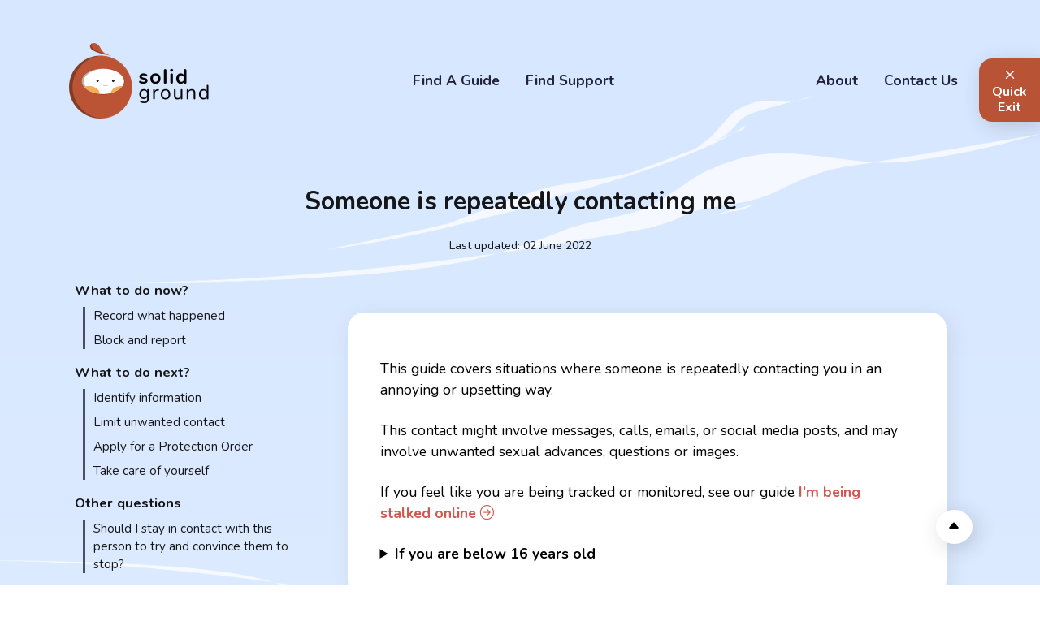

--- FILE ---
content_type: text/html; charset=UTF-8
request_url: https://www.solidground.sg/guides/repeated-contact/
body_size: 7254
content:
<!DOCTYPE html>
<html lang="en-sg">
<head>
	<title>Someone is repeatedly contacting me | Solid Ground</title>
	<meta charset="UTF-8">
	<meta name="language" content="en">
	<meta name="description" content="A step-by-step guide on what people in Singapore can do if they are being repeatedly contacted in an annoying or upsetting way.">
	<meta name="viewport" content="width=device-width, initial-scale=1, shrink-to-fit=no">
  <meta http-equiv="content-type" content="text/html; charset=utf-8">
	<meta http-equiv="X-UA-Compatible" content="IE=edge">
	<link rel="shortcut icon" href="/images/favicon.ico">
	<link rel="apple-touch-icon" href="/images/apple-touch-icon.png">
	
	
	<link rel="stylesheet" href="/custom.50168e0e8e8ae7a812346a3988b0e8753bebd500432aec7ffd5e72003c69421c.css">
	<link rel="stylesheet" href="/css/stylesheet.css">
	<link rel="stylesheet" href="/css/to-top.css">
	<link rel="stylesheet" href="https://cdn.jsdelivr.net/npm/bootstrap-icons@1.4.1/font/bootstrap-icons.css">
	<link rel="stylesheet" as="font" href="https://fonts.googleapis.com/icon?family=Material+Icons">
	
</head>
<body>
	<script>0</script>
	<a id="to-top" href="#">
		<svg xmlns="http://www.w3.org/2000/svg" width="16" height="16" fill="currentColor" class="bi bi-caret-up-fill" viewBox="0 0 16 16">
			<path d="M7.247 4.86l-4.796 5.481c-.566.647-.106 1.659.753 1.659h9.592a1 1 0 0 0 .753-1.659l-4.796-5.48a1 1 0 0 0-1.506 0z"/>
		</svg>
	</a>
	<div id="quick-exit" class="text-center">
		<a target="_top" data-accesskey="Esc" href="https://www.google.com/">
			<div class="d-none d-md-block text-center"><i class="bi bi-x"></i></div>
			<div class="d-none d-md-block text-center" style="font-size: 1rem;">Quick<br>Exit</div>
			<div class="d-block d-md-none justify-content-center text-center" style="font-size: .9rem;">Quick Exit <i class="bi bi-x"></i></div>
		</a>
	</div>
	
<main aria-role="main" id="content-bg">
	<header>
    <nav class="navbar navbar-expand-md pt-4 pt-md-5 px-4 px-md-2">
      <div class="container justify-content-between">
        <a class="navbar-brand d-block d-lg-none" href="/"><img srcset="/images/solidground-logo-mobile.png 2x" alt="Solid Ground logo for mobile screens"></img></a>
        <a class="navbar-brand d-none d-lg-block" href="/"><img srcset="/images/solidground-logo.png 2x" alt="Solid Ground logo"></img></a>
        <button class="navbar-toggler" type="button" data-bs-toggle="collapse" data-bs-target="#navbars" aria-controls="navbars" aria-expanded="false" aria-label="Toggle navigation">
          <span class="navbar-toggler-icon">
            <svg xmlns="http://www.w3.org/2000/svg" fill="currentColor" class="bi bi-list" viewBox="0 0 16 16">
              <path fill-rule="evenodd" d="M2.5 11.5A.5.5 0 0 1 3 11h10a.5.5 0 0 1 0 1H3a.5.5 0 0 1-.5-.5zm0-4A.5.5 0 0 1 3 7h10a.5.5 0 0 1 0 1H3a.5.5 0 0 1-.5-.5zm0-4A.5.5 0 0 1 3 3h10a.5.5 0 0 1 0 1H3a.5.5 0 0 1-.5-.5z"/>
            </svg>
          </span>
        </button>
        <div class="collapse navbar-collapse" id="navbars">
          <ul class="navbar-nav text-center ml-auto">
            <li class="nav-item p-2">
              <a class="nav-link" href="/guides">Find A Guide</a>
            </li>
            <li class="nav-item p-2">
              <a class="nav-link" href="/find-support">Find Support</a>
            </li>
            </ul>
            <div class="d-block d-md-none">
              <hr class="my-2" style="border: .5px solid rgba(100,100,100,0.1);">
            </div>
            <ul class="navbar-nav text-center ml-auto">
            <li class="nav-item p-2">
              <a class="nav-link" href="/about">About</a>
            </li>
            <li class="nav-item p-2">
              <a class="nav-link" href="/contact-us">Contact Us</a>
            </li>
          </ul>
        </div>
      </div>
    </nav>
</header>

	<div class="container-fluid col-xxxl-8 col-md-12 pt-6 pb-3">
		<div class="row px-4 justify-content-center text-center">
			<h2>Someone is repeatedly contacting me</h2>
		</div>
		<div class="row px-4 justify-content-center">
			<p style="font-size: 80%;">Last updated: 02 June 2022</p>
		</div>
		<div class="row d-block d-md-none px-3 pt-2" id="toc-mobile">
			<nav id="TableOfContents">
  <ul>
    <li><a href="#what-to-do-now">What to do now?</a>
      <ul>
        <li>
          <ul>
            <li><a href="#record-what-happened">Record what happened</a></li>
            <li><a href="#block-and-report">Block and report</a></li>
          </ul>
        </li>
      </ul>
    </li>
    <li><a href="#what-to-do-next">What to do next?</a>
      <ul>
        <li>
          <ul>
            <li><a href="#identify-information">Identify information</a></li>
            <li><a href="#limit-unwanted-contact">Limit unwanted contact</a></li>
            <li><a href="#apply-for-a-protection-order">Apply for a Protection Order</a></li>
            <li><a href="#take-care-of-yourself">Take care of yourself</a></li>
          </ul>
        </li>
      </ul>
    </li>
    <li><a href="#other-questions">Other questions</a>
      <ul>
        <li>
          <ul>
            <li><a href="#should-i-stay-in-contact-with-this-person-to-try-and-convince-them-to-stop">Should I stay in contact with this person to try and convince them to stop?</a></li>
          </ul>
        </li>
      </ul>
    </li>
  </ul>
</nav>
		</div>
		<div class="container-fluid d-flex justify-content-center pt-2">
			<div class="row justify-content-center">
				<div class="content order-md-last col col-md-9 col-lg-8 col-xxl-7 col-xxxl-7 px-md-5">
					<div class="my-5" id="whitebox">
<p>This guide covers situations where someone is repeatedly contacting you in an annoying or upsetting way.</p>
<p>This contact might involve messages, calls, emails, or social media posts, and may involve unwanted sexual advances, questions or images.</p>
<p>If you feel like you are being tracked or monitored, see our guide <a href="/guides/online-stalking">I&rsquo;m being stalked online <i class="bi bi-arrow-right-circle"></i></a></p>
<details>
  <summary>If you are below 16 years old</summary>
  <div id="collapse-text"><p><strong>Let a trusted adult know what is going on.</strong></p>
<p>If you are starting to feel uncomfortable or unsafe, let a trusted adult know what is happening. This can be your parents, a school teacher, or a school counsellor. They can help you decide what to do.</p>
<p>Remember that this is not your fault, even if it feels embarrassing.</p>
<p><strong>Look out for red flags</strong></p>
<ul>
<li><strong>Have they been very friendly, given you many compliments, or offered to buy you things?</strong> People who want to hurt you may make nice promises, offer to buy you things, or give you compliments about being mature, smart or attractive – all to gain your trust. They may also ask you questions about your life to assess how vulnerable you are. To be fair, people who genuinely want to be friends with you may do all these as well. But if this is happening with the other points in this list, then this is a red flag.</li>
<li><strong>Have they asked you to keep your relationship with them a secret?</strong> This is a pretty big red flag. It is likely that they want you to keep your relationship with them a secret because they are doing something that can harm you and they don’t want to be caught.</li>
<li><strong>Have they made many comments about your body or appearance?</strong> Trustworthy older teenagers and adults know that it is not appropriate to keep commenting on the body or appearance of someone younger than them. If the person you’re talking to has started doing this, they could be trying to gain your trust and test your boundaries. After a while, these comments might become increasingly explicit and sexual.</li>
<li><strong>Have they asked you questions that feel wrong or uncomfortable?</strong> Such questions can be “have you kissed someone” or “do you want to know how [something] feels like”. They might also say that they can teach you something that will make you feel good. These are wrong. They are red flags! A trustworthy older teenager or adult would know that they should never be asking a young person about these things.</li>
<li><strong>Have they been asking to meet up?</strong> If the other person has been asking to meet up with you, inform an adult immediately. Do not meet up with them. It is not safe. The other person may take the opportunity to harm you physically if you meet up with them.</li>
</ul>
<p>If the questions above resemble your conversation with the other person, you might be in danger. Speaking to an adult, like a teacher, parent, or family friend, will help keep you safe.</p>
<div>
<p class="text-muted" style="font-size: .8rem; line-height: 1rem;"><i>The above material was adapted with permission from the Australian Government eSafety Commissioner. Permission to adapt content does not constitute endorsement of material by the eSafety Commissioner.</i></p>
</div>
<p><strong>Most of this guide is still applicable for you, but don&rsquo;t deal with this alone. Please find someone to support you.</strong></p>
</div>
</details>
</div>
 <div id="separator"><img src="/images/separator.png" style="width: 100%; height: 100%"></div>

<h3 id="what-to-do-now">What to do now?</h3>
<div class="my-5" id="whitebox">
<h5 id="record-what-happened">Record what happened</h5>
<p>Start <strong>collecting evidence</strong> (e.g. take photos, screenshots, recordings) and keeping notes of what happened. <strong>Do this before you do anything else.</strong></p>
<p>Email these notes and the evidence to yourself or someone you trust. This adds a timestamp, which can help you to keep track of what happened.</p>
<p>Keeping records is important because small actions that feel minor in the moment can build up over time to a point you’re not comfortable with. The person contacting you might also try to convince you that things aren’t as bad as you think. It will be useful to have your own records to look back at. If the situation escalates further, these records with their timestamps will also be useful to the police or courts.</p>
<p>Remember to also keep yourself safe. Please do not put yourself in danger for the sake of collecting more evidence. Your safety is your number one priority.</p>
<p>Reach out to people you trust if you need help and support.</p>
<p><a id="btn-guide" href="/guides/preserving-evidence">Guide to Preserving evidence <i class="bi bi-arrow-right-circle"></i></a></p>
</div>
<div class="my-5" id="whitebox">
<h5 id="block-and-report">Block and report</h5>
<p>Block the user who is contacting you – if it is safe for you to do so and only after you have collected evidence. Blocking limits their ability to pressure you, harass you, and access additional information about you.</p>
<p>If you are worried that this person will create new accounts to evade your blocking or find you on different platforms, you may want to change your privacy settings or contact details. See our guides below to <a href="/guides/identifying-information">Identifying what information about you exists online <i class="bi bi-arrow-right-circle"></i></a> and <a href="/guides/limit-contact">Limiting unwanted contact <i class="bi bi-arrow-right-circle"></i></a></p>
</div>
 <div id="separator"><img src="/images/separator.png" style="width: 100%; height: 100%"></div>

<h3 id="what-to-do-next">What to do next?</h3>
<div class="my-5" id="whitebox">
<p>Below, we&rsquo;ve listed further actions you can take. These are all optional – it is up to you to decide what you would like to do.</p>
</div>
<div class="my-5" id="whitebox">
<h5 id="identify-information">Identify information</h5>
<p>Identify the information that others can find about you online.</p>
<p>Our guide to identifying information walks you through assessing how much information is available about you online and how this information links together (i.e. if this person knows your full name, this might connect them to your Facebook, etc.).</p>
<p><a id="btn-guide" href="/guides/identifying-information">Guide to Identifying information <i class="bi bi-arrow-right-circle"></i></a></p>
</div>
<div class="my-5" id="whitebox">
<h5 id="limit-unwanted-contact">Limit unwanted contact</h5>
<p>Once you have identified what information about you is accessible online, remove any info you no longer want to share. Also secure your accounts and adjust your privacy settings to minimise unwanted contact.</p>
<p>Our guide to limiting unwanted contact includes specific instructions for <strong>adjusting your online privacy settings</strong>, <strong>securing your online accounts</strong>, and other measures for minimising the risk of unwanted contact and harassment. The steps here are useful if you think it is likely that this person would try to find other ways to contact you after you’ve blocked them.</p>
<p><a id="btn-guide" href="/guides/limit-contact">Guide to Limiting unwanted contact <i class="bi bi-arrow-right-circle"></i></a></p>
<p>If you think that this person would try to hack your accounts, go directly to our guide to <a href="/guides/secure-account/">Securing online accounts <i class="bi bi-arrow-right-circle"></i></a></p>
</div>
<div class="my-5" id="whitebox">
<h5 id="apply-for-a-protection-order">Apply for a Protection Order</h5>
<p>You may be able to apply for a Protection Order against the other person.</p>
<p>Harassment and unlawful stalking are offences under the <a href="https://sso.agc.gov.sg/Act/PHA2014#P12-">Protection from Harassment Act (POHA) <i class="bi bi-box-arrow-up-right"></i></a>. A Protection Order would require the other person to stop contacting you.</p>
<details>
  <summary>What counts as harassment?</summary>
  <div id="collapse-text"><p>Under POHA, harassment comprises conduct that is threatening, abusive, or insulting and would be likely to cause you harassment, alarm, or distress.</p>
<p><a href="https://sso.agc.gov.sg/Act/PHA2014#pr3-">You can read the law here <i class="bi bi-box-arrow-up-right"></i></a></p>
</div>
</details>
<details>
  <summary>What counts as unlawful stalking?</summary>
  <div id="collapse-text"><p>The stalking behaviours have to be continued over an extended period and/or repeated, and be likely to cause you harassment, alarm, or distress.</p>
<p>POHA lists these examples of stalking behaviours, but you don’t have to fit these exactly:</p>
<ul>
<li>Following you or a related person</li>
<li>Communicating or trying to communicate with you or a related person by any means</li>
<li>Making any communication (or trying to) about you or a related person; or purporting to be from you or a related person</li>
<li>Entering or loitering in any place outside or near your or a related person’s home, workplace, or anyplace you frequent</li>
<li>Interfering with your or a related person’s property</li>
<li>Giving or sending material to you or a related person, or leaving it where you or a related person will find it</li>
<li>Keeping you or a related person under surveillance</li>
<li>Illustrative examples from POHA:
<ul>
<li>Your workplace superior repeatedly emailing you with suggestive comments about your body</li>
<li>Someone sending you flowers daily even though you’ve told them to stop</li>
<li>Your classmate repeatedly circulating revealing photos of you to other classmates</li>
</ul>
</li>
</ul>
<p><a href="https://sso.agc.gov.sg/Act/PHA2014#pr7-">You can read the law here <i class="bi bi-box-arrow-up-right"></i></a></p>
</div>
</details>
<p>Our guide to applying for a Protection Order under POHA provides further information on POHA and the application process.</p>
<p><a id="btn-guide" href="/guides/poha">Guide to Applying for a Protection Order <i class="bi bi-arrow-right-circle"></i></a></p>
<p>If you are unsure of your legal rights, you may wish to seek legal advice: <a href="/find-support/legal-support/">Find legal support <i class="bi bi-arrow-right-circle"></i></a></p>
<p>If you want to report someone to the police so that the police may conduct investigations, you may wish to <a href="/guides/criminal-action">make a police report <i class="bi bi-arrow-right-circle"></i></a> instead.</p>
</div>
<div class="my-5" id="whitebox">
<h5 id="take-care-of-yourself">Take care of yourself</h5>
<p>Overtime, repeated contact become stressful, scary and frustrating. Please let your close friend or anyone you trust know what happened. Ask them to support you and help with any actions you decide to take.</p>
<p>If you don&rsquo;t know who to turn to, or feel like you cannot act without endangering your safety, you can find help at the following places:</p>
<ul>
<li>Call <a href="tel:+6518007770000">1800-777-0000</a> for the <strong>National Anti-Violence and Sexual Harassment Helpline</strong> – dedicated 24-hour helpline for reporting violence and abuse, open to all genders and ages</li>
<li>If this is happening in an intimate/sexual relationship, call AWARE&rsquo;s <a href="http://sacc.aware.org.sg/get-help/talk-to-us/">Sexual Assault Care Centre Helpline <i class="bi bi-box-arrow-up-right"></i></a> (<a href="tel:+6567790282">6779-0282</a>, Mon - Fri, 10am - 6pm) to speak with a trained volunteer who can help you decide what to do.</li>
<li>If you are being repeatedly contacted by a family member, approach a <a href="https://www.msf.gov.sg/dfcs/familyservice/default.aspx">Family Service Centre <i class="bi bi-box-arrow-up-right"></i></a> or <a href="https://www.pave.org.sg/contact-us.php">PAVE Integrated Services for Individual and Family Protection <i class="bi bi-box-arrow-up-right"></i></a> (<a href="tel:+6565550390">6555-0390</a>, Mon - Fri, 9am - 1pm / 2pm - 6pm).</li>
</ul>
<p>You can also refer to our directory <a href="/find-support">Finding Support in Singapore <i class="bi bi-arrow-right-circle"></i></a> to find a hotline, legal clinic, mental healthcare provider, or other social service that best fits your needs.</p>
<p><a id="btn-guide" href="/find-support">Go to Find support <i class="bi bi-arrow-right-circle"></i></a></p>
</div>
 <div id="separator"><img src="/images/separator.png" style="width: 100%; height: 100%"></div>

<h3 id="other-questions">Other questions</h3>
<h5 id="should-i-stay-in-contact-with-this-person-to-try-and-convince-them-to-stop">Should I stay in contact with this person to try and convince them to stop?</h5>
<p>Probably not. You should clearly tell them to stop contacting you, but you don’t have to get them to agree in order for you to cut off contact. After you’ve initially asked them to stop contacting you, it is typically safer to stop responding, especially if they are trying to pressure you into meeting them or sending them anything.</p>
<p>If they are making promises (I’ll stop messaging you if you…) or threats, continuing to reply is likely to be taken by them as a sign these tactics are working. Remember that you do not owe anyone a response (from <a href="https://www.thehotline.org/resources/stalking-safety-planning/">Stalking Safety Planning - The Hotline <i class="bi bi-box-arrow-up-right"></i></a>)</p>

				</div>
				<div class="d-none d-md-block order-md-first col-md-3 col-xxl-2" id="toc">
					<nav id="TableOfContents">
  <ul>
    <li><a href="#what-to-do-now">What to do now?</a>
      <ul>
        <li>
          <ul>
            <li><a href="#record-what-happened">Record what happened</a></li>
            <li><a href="#block-and-report">Block and report</a></li>
          </ul>
        </li>
      </ul>
    </li>
    <li><a href="#what-to-do-next">What to do next?</a>
      <ul>
        <li>
          <ul>
            <li><a href="#identify-information">Identify information</a></li>
            <li><a href="#limit-unwanted-contact">Limit unwanted contact</a></li>
            <li><a href="#apply-for-a-protection-order">Apply for a Protection Order</a></li>
            <li><a href="#take-care-of-yourself">Take care of yourself</a></li>
          </ul>
        </li>
      </ul>
    </li>
    <li><a href="#other-questions">Other questions</a>
      <ul>
        <li>
          <ul>
            <li><a href="#should-i-stay-in-contact-with-this-person-to-try-and-convince-them-to-stop">Should I stay in contact with this person to try and convince them to stop?</a></li>
          </ul>
        </li>
      </ul>
    </li>
  </ul>
</nav>
				</div>
			</div>
		</div>
	</div>
</main>
<div class="wave-container">
  <svg
  preserveAspectRatio="none"
  viewBox="0 0 1200 120"
  xmlns="http://www.w3.org/2000/svg"
  style="fill: #22223B; width: 100%; height: 100%; transform: rotate(180deg); display: block;">
  <path d="M321.39 56.44c58-10.79 114.16-30.13 172-41.86 82.39-16.72 168.19-17.73 250.45-.39C823.78 31 906.67 72 985.66 92.83c70.05 18.48 146.53 26.09 214.34 3V0H0v27.35a600.21 600.21 0 00321.39 29.09z" />
</svg>
</div>
<footer>
  <div class="container px-4 d-block d-lg-flex">
    <div class="row">
      <div class="col">
        <p><strong>Disclaimer</strong></p>
        <p>The information provided on Solid Ground is general in nature and <b>should <u>not</u> be taken as legal or medical advice</b>. As your experience is unique, please consult professionals if you have any doubts or specific needs.
          Further, while we have done our best to ensure that the information provided on Solid Ground is accurate at the time of publication, you may wish to visit the official websites of respective organisations for the most updated information.
        </p>
        <p>Spot a mistake or issue? <strong><a href="/contact-us" class="btn-clear"> Contact us</a></strong>
        <p>Let us know your thoughts on Solid Ground! Complete our <a href="https://forms.office.com/Pages/ResponsePage.aspx?id=drd2NJDpck-5UGJImDFiPXhRHfrZ5YdLtfnLFLs7GmFURTJLUU42TVIyTVNLRkdMNUFFU1M4NkU5MCQlQCN0PWcu" class="btn-clear">feedback form</a></p>
      </div>
    </div>
    </div>
  </footer>
<div id="footer-disclaimer">
  <div class="container d-block px-4 pt-3">
    <div class="row align-items-center">
  <div class="col-12 col-md-6">
    <p><a href="/about">Solid Ground</a> provides step-by-step guides for those facing online harassment or abuse in Singapore. It is an independent, volunteer-run project developed in collaboration with the <a href="https://www.aware.org.sg/">Association of Women for Action and Research (AWARE) Singapore</a>, with support from the <a href="https://www.nyc.gov.sg/en/initiatives/programmes/young-changemakers/">National Youth Council's Young Changemakers Grant<a>.</p></div>
  <div class="col">
    <div class="row">
      <div class="col">
        <a href="https://www.aware.org.sg/"><img src="/images/awarelogo.png" class="img-fluid"  alt="Logo of the Association of Women for Action and Research (AWARE) Singapore"></img></a>
      </div>
      <div class="col">
        <a href="https://www.nyc.gov.sg/en/initiatives/programmes/young-changemakers/"><img class="img-fluid" src="/images/nyc-ycm-logo.png" alt="Logo of National Youth Council's Young Changemakers Grant"></img></a>
      </div>
    </div>
  </div>
  </div>
  <div class="row justify-content-center text-center mt-3 mt-md-0" style="border-top: 1px solid #EBDDD6; padding-top: 15px;">
    <div class="col-6 col-md-2">
      <a href="/guides" style="color: #22223B">See all Guides</a>
    </div>
    <div class="col-6 col-md-2">
      <a href="/find-support" style="color: #22223B">Support Directory</a>
    </div>
  </div>
  </div>
</div>


	<script src="/js/quick-exit.min.js"></script>
	<script src="/js/smooth-scroll.polyfills.js"></script>
	<script>
	var scroll = new SmoothScroll('a[href*="#"]', {
		speed: 800
	});
	</script>
	<script src="https://cdn.jsdelivr.net/npm/@popperjs/core@2.9.1/dist/umd/popper.min.js" integrity="sha384-SR1sx49pcuLnqZUnnPwx6FCym0wLsk5JZuNx2bPPENzswTNFaQU1RDvt3wT4gWFG" crossorigin="anonymous"></script>
	<script src="https://cdn.jsdelivr.net/npm/bootstrap@5.0.0-beta3/dist/js/bootstrap.min.js" integrity="sha384-j0CNLUeiqtyaRmlzUHCPZ+Gy5fQu0dQ6eZ/xAww941Ai1SxSY+0EQqNXNE6DZiVc" crossorigin="anonymous"></script>
</body>
</html>


--- FILE ---
content_type: text/css; charset=UTF-8
request_url: https://www.solidground.sg/css/stylesheet.css
body_size: 2459
content:
/*
////////////////////////////////////////////////////////////////////////////////
GENERAL STYLES
////////////////////////////////////////////////////////////////////////////////
*/

html {
  overflow-x: hidden;
  height: 100%;
  top: 0;
  bottom: 0;
  scrollbar-color: rgba(74, 78, 108, 0.2) rgba(255, 255, 255, 0.2);
  scrollbar-width: thin;
}

::-webkit-scrollbar {
  width: 0px;
}

body {
  height: 100%;
}

.form-control {
  color: #000;
}

@media (max-width: 768px) {
  body {
    font-size: 95%;
  }

  .form-control {
    font-size: .9rem;
  }
}

main {
  position: relative;
  padding-bottom: 3rem;
}

.content p {
  margin-top: 1rem;
  margin-bottom: 1.5rem;
}

.content h5 {
  margin-top: 2rem;
  margin-bottom: 1.25rem;
}

@media (max-width: 768px) {
  .content h5, p {
    margin-bottom: 1rem;
  }
}

.content a {
    color: #CE594F;
    font-weight: bold;
    transition: .2s;
  }

.content a:hover {
  color: #E58A2E;
	text-decoration: none;
}

.navbar-nav a {
  font-weight: bold;
  color: #22223B;
  transition-duration: .3s;
}

.navbar-nav a:hover {
  color: #4A4E69;
}

option {
  color: #000;
}

code {
  color: #22223B;
  background: #EFEEF3;
  padding-left: 10px;
  padding-right: 10px;
  border-radius: 10px;
  font-family: inherit;
  font-size: inherit;
}

.greeting {
  font-size: 1.2rem;
}

@media (max-width: 768px) {
  .greeting {
    font-size: 1.1rem;
  }
}

/*
////////////////////////////////////////////////////////////////////////////////
Header and Navigation Bar
////////////////////////////////////////////////////////////////////////////////
*/

.alert {
  position: fixed;
  background: rgba(255, 255, 255, .5);
  z-index: 9999999;
  display: flex;
  justify-content: center;
  border-radius: 0 0px 20px 20px;
}

@media (max-width: 996px) {
  .alert {
    position: relative;
    line-height: 1.3rem;
    font-size: .9rem;
  }
}

.button-close {
  background: transparent;
  box-shadow: none;
  border:0;
  color: #B85335;
  transition-duration: 0.4s;
}

.button-close:hover {
  background: transparent;
  box-shadow: none;
  border:0;
  color: #000;
  transition-duration: 0.4s;
  cursor: pointer;
}

.vertical-divider {
  border-right: 1px solid rgba(0, 0, 0, .1);
  border-top: 0;
  height: 20px;
}


@media (max-width: 768px) {
  .vertical-divider {
    border-top: 1px solid rgba(0, 0, 0, .1);
    border-right: 0;
    height: 5px;
    width: 250px;
    display: flex;
  }
}

.hidden {
  visibility: collapse;
}

/*
////////////////////////////////////////////////////////////////////////////////
Body
////////////////////////////////////////////////////////////////////////////////
*/

/* || Buttons */

button {
  cursor: pointer;
}

.button {
  background-color: #fff;
  border: none;
  padding: 20px;
  border-radius: 20px;
  color: #CE594F;
  text-decoration: none;
  font-weight: bold;
  line-height: 1.5rem;
  transition-duration: 0.5s;
  display: block;
  flex-grow: 1;
  box-shadow: 5px 5px 25px rgba(68, 68, 68, 0.15);
}

.button:hover{
  color: #fff;
  background-color: #CE594F;
  border-color: #CE594F;
  text-decoration: none;
  transform: translatex(3px);
}

.button-yellow {
  background-color: #fff;
  border: none;
  padding: 20px;
  border-radius: 20px;
  color: #E58A2E;
  text-decoration: none;
  font-weight: bold;
  line-height: 1.5rem;
  transition-duration: 0.5s;
  display: block;
  flex-grow: 1;
  box-shadow: 5px 5px 25px rgba(68, 68, 68, 0.15);
}

.button-yellow:hover{
  color: #fff;
  background-color: #E58A2E;
  border-color: #E58A2E;
  text-decoration: none;
  transform: translatex(3px);
}

.btn-clear {
  background-color: none;
  color: inherit;
  font-weight: bold;
  border-bottom: 1px solid #fff;
}

.btn-clear:hover {
  border-bottom: 1px solid #9A8C98;
  color: #9A8C98;
  text-decoration: none;
}

.btn-white {
  background-color: #fff;
  color: #000;
  padding: .75rem 2rem;
  border-radius: 1rem;
  box-shadow: 5px 5px 25px rgba(68, 68, 68, 0.15);
  transition-duration: 0.4s;
  text-align: center;
}

.btn-white:hover {
  text-decoration: none;
  transform: translateY(-8px);
}

.btn-red {
  background-color: #B85335;
  color: #fff;
  padding: 15px 30px;
  border-radius: 20px;
  box-shadow: 5px 5px 25px rgba(68, 68, 68, 0.15);
  transition-duration: 0.4s;
  text-decoration: none;
  font-weight: bold;
  line-height: 1.5rem;
}

.btn-red:hover {
  color: #B85335;
  background-color: #fff;
  text-decoration: none;
  transform: translatex(3px);
}

.btn-yellow {
  background-color: #e58a2e;
  border-radius: 10px;
  color: #fff;
  text-align: center;
  text-decoration: none;
  padding: 10px;
  transition-duration: 0.3s;
  border-bottom: none;
}

.btn-yellow:hover {
  color: #fff;
  background-color: #B85335;
  text-decoration: none;
  border-bottom: none;
}

#btn-guide {
  background-color: #CE594F;
  border-radius: 20px;
  color: #fff;
  text-align: left;
  text-decoration: none;
  padding: 10px;
  transition-duration: 0.3s;
  border-bottom: none;
}

#btn-guide:hover {
  color: #fff;
  background-color: #E58A2E;
  text-decoration: none;
  transform: translatex(3px);
}

@media (max-width: 768px) {
  #btn-guide {
    display: block;
    flex-grow: 1;
  }
}

.btn-ex {
  background-color: #fff;
  border: none;
  padding: 20px;
  border-radius: 20px;
  color: #22223B;
  text-decoration: none;
  font-weight: bold;
  line-height: 1.5rem;
  transition-duration: 0.5s;
  display: block;
  flex-grow: 1;
  box-shadow: 5px 5px 25px rgba(68, 68, 68, 0.15);
}

.btn-ex:hover {
  color: #fff;
  background-color: #22223B;
  text-decoration: none;
  transform: translatex(3px);
}

.btn {
  background-color: transparent;
  color: #000;
  padding: 5px 20px;
  border: 1px solid #000;
  border-radius: 20px;
  text-decoration: none;
}

/* White Boxes with Rounded Edges */

#whitebox {
  background-color: rgba(255, 255, 255, 1);
  color: #000;
  padding: 40px;
  border-radius: 20px;
  display: block;
  box-shadow: 5px 5px 25px rgba(68, 68, 68, 0.1)
}

@media (max-width: 768px) {
  #whitebox {
    padding: 30px;
  }
}

#whitebox h5 {
  margin-top: 0;
}

/* || Tooltip */

/* Tooltip container */
.tooltip {
 position: relative;
 display: inline-block;
 border-bottom: 1px dotted black; /* If you want dots under the hoverable text */
}

/* Tooltip text */
.tooltip .tooltiptext {
 visibility: hidden;
 width: 120px;
 background-color: #555;
 color: #fff;
 text-align: center;
 padding: 5px 0;
 border-radius: 6px;

 /* Position the tooltip text */
 position: absolute;
 z-index: 1;
 bottom: 125%;
 left: 50%;
 margin-left: -60px;

 /* Fade in tooltip */
 opacity: 0;
 transition: opacity 0.3s;
}

/* Tooltip arrow */
.tooltip .tooltiptext::after {
 content: "";
 position: absolute;
 top: 100%;
 left: 50%;
 margin-left: -5px;
 border-width: 5px;
 border-style: solid;
 border-color: #555 transparent transparent transparent;
}

/* Show the tooltip text when you mouse over the tooltip container */
.tooltip:hover .tooltiptext {
 visibility: visible;
 opacity: 1;
}

/* || Backgrounds */

#content-bg {
  background: url('/images/clouds.png'), linear-gradient(180deg, rgba(214,231,255,1) 0%, rgba(255,255,255,1) 100%);
  background-size: contain;
  background-position: top;
}

/* || Full-Page Landing Images */

/* Home */

#home-banner {
  overflow-y: hidden;
  background: url('/images/home.png'), linear-gradient(180deg, rgba(214,231,255,1) 0%, rgba(255,255,255,1) 100%);
  background-size: cover;
  min-height: 100vh;
  min-width: 100vw;
  background-repeat: no-repeat;
  background-position: bottom right;
  top: 0;
  left: 0;
  position: relative;
}

@media (max-width: 1300px) {
  #home-banner {
    min-height: 100vh;
    background: url('/images/home-tablet.png'), linear-gradient(180deg, rgba(214,231,255,1) 0%, rgba(255,255,255,1) 100%);
    background-size: 100%;
    background-repeat: no-repeat;
    background-position: bottom right;
  }
}

@media (max-width: 600px) {
  #home-banner {
    background: url('/images/home-mobile.png'), linear-gradient(180deg, rgba(214,231,255,1) 0%, rgba(255,255,255,1) 100%);
    min-height: 100vh;
    min-width: 100vw;
    background-size: 100%;
    background-repeat: no-repeat;
    background-position: bottom right;
  }
}

/* About Us, Contact Us */

#sunset {
  background: url('/images/sunset.png'), linear-gradient(180deg, rgba(204,186,201,1) 0%, rgba(255,255,255,1) 35%, rgba(255,238,229,1) 100%);
  background-size: contain;
  background-repeat: no-repeat;
  background-position: bottom right;
  overflow-y: hidden;
  min-height: 100vh;
  min-width: 100%;
  top: 0;
  left: 0;
}

@media (max-width: 996px) {
  #sunset {
    background: url('/images/sunset.png'), linear-gradient(180deg, rgba(204,186,201,1) 0%, rgba(255,238,229,1) 100%);
    background-size: 150%;
    background-repeat: no-repeat;
    background-position: bottom right;
    overflow-y: hidden;
    bottom: 0;
  }
}

/* Error-404 */

#error-404 {
  background: url('/images/404.png'), linear-gradient(180deg, rgba(0,31,59,1) 25%, rgba(32,82,128,1) 100%);
  background-size: 100%;
  background-repeat: no-repeat;
  background-position: bottom right;
  overflow-x: hidden;
  min-height: 100vh;
}

@media (max-width: 768px) {
  #error-404 {
    background: url('/images/404.png'), linear-gradient(180deg, rgba(0,31,59,1) 25%, rgba(32,82,128,1) 100%);
    background-size: 200%;
    background-repeat: no-repeat;
    background-position: bottom right;
    overflow-x: hidden;
    min-height: 100vh;
  }
}

/* Wavy Dividers */

.wave-container {
  background: none;
  bottom: 0;
  vertical-align: bottom;
  height: 70px;
}

@media (max-width: 768px) {
  .wave-container {
    height: 30px;
  }
}

.wave-container > svg {
  display: block;
  font-size: 0;
}

/* Single Pages */
#toc {                  /* Table of Contents in the sidebar of single pages */
  z-index: 100;
  top: 7%;
  left: 0;
  position: sticky;
  position: -webkit-sticky;
  align-self: flex-start;
  overflow-y: auto;
  max-height: calc(100vh * .8);
  scrollbar-color: rgba(74, 78, 108, 0.2) rgba(255, 255, 255, 0.2);
  scrollbar-width: thin;
}

#toc ul {
  list-style-type: none;
  font-size: 95%;
  padding-left: 10px;
  margin: 0 0 1rem 0;
}

#toc ul a:hover {
  color: #4A4E69;
  text-decoration: none;
}

#toc ul li {
  margin-top: .5rem;
  font-weight: bold;
}

#toc ul li ul ul {
  border-left: 3px solid #4A4E69;
}

#toc ul li ul ul a {
  font-weight: normal;
}

#toc-mobile ul {
  list-style-type: disc;
  padding-bottom: 5px;
}

#toc-mobile ul ul {
  list-style-type: none;
  margin: 0;
  padding-left: 10px;
  font-size: .9rem;
}

#toc-mobile {
  font-size: .9rem;
}

#toc-mobile ul {
  list-style-type: none;
  padding-left: 10px;
  margin: 0 0 1rem 0;
  line-height: 1.2rem;
}

#toc-mobile ul a:hover {
  color: #4A4E69;
  text-decoration: none;
}

#toc-mobile ul li {
  margin-top: .5rem;
  font-weight: bold;
}

#toc-mobile ul li ul ul {
  border-left: 3px solid #4A4E69;
}

#toc-mobile ul li ul ul a {
  font-weight: normal;
}

/* Other Images */

#what-happened {
  background: url('/images/floating-yeti.png');
  background-position: top left;
  background-size: contain;
  background-repeat: no-repeat;
  overflow: visible;
}

#find-support {
  background-image: url('/images/action-minion.png');
  background-position: top right;
  background-size: contain;
  background-repeat: no-repeat;
  overflow: visible;
}

@media (max-width:768px) {
  #find-support {
    background: none;
  }
}

@media (max-width:1000px) {
  #what-happened {
    background: none;
    background-size: 120%;
    background-repeat: no-repeat;
    overflow: visible;
    background-position: bottom right;
  }
}

/* Separator */
#separator {
  height: 80px;
}

@media (max-width: 768px) {
  #separator {
    height: 50px;
  }
}

/* Details, Summary, Collapse */

details {
  margin-top: 1rem;
}

#collapse-text {
  margin-top: 10px;
  padding: 5px 20px;
  border-left: 5px solid #E6E3E9;
}

summary {
  font-weight: 700;
}

summary:hover {
  color: #4A4E69;
}

summary:focus {
  outline: none;
}

details[open] summary:before {
  transform: rotate(90deg);
}

details[open] > summary ~ * {
  animation: open 1s ease;
}

@keyframes open {
  0% {
    opacity: 0;
  }

  100% {
    opacity: 1;
  }
}

#collapsebox {
  border-left: 5px solid #EFEEF3;
  margin-top: 10px;
  padding: 10px 15px;
}

/*
////////////////////////////////////////////////////////////////////////////////
Footer
////////////////////////////////////////////////////////////////////////////////
*/

footer {
  position: relative;
  padding: 1rem 0rem;
  background-color: #22223B;
  font-size: calc(9px + .3rem);
  color: #fff;

}

footer ul{
  list-style-type: none;
  margin: 0;
  padding: 0;
}

footer a {
  font-size: calc(9px + .3rem);
  color: #fff;
  transition-duration: .3s;
}

footer a:hover {
  font-size: calc(9px + .3rem);
  color: #9A8C98;
  text-decoration: none;
}

#footer-disclaimer {
  background: #F2E9E4;
  font-size: calc(9px + .3rem);
  color: #000;
  padding: 1rem 0rem;
}

#footer-disclaimer a {
  color: #CE594F;
  font-weight: bold;
  transition-duration: .3s;
}

#footer-disclaimer a:hover {
  color: #4A4E69;
  text-decoration: none;
}

@media (max-width: 768px) {
  footer {
    font-size: 80%;
  }

  #footer-disclaimer {
    font-size: 80%;
  }
}

/*
////////////////////////////////////////////////////////////////////////////////
Quick Exit
////////////////////////////////////////////////////////////////////////////////
*/

#quick-exit {
  position: fixed;
  right: 0;
  top: 5%;
  transition: 0.4s;
  z-index: 99999;
  background-color: #B85335;
  box-shadow: 5px 5px 25px rgba(50, 50, 50, 0.2);
  border-radius: 1rem 0 0px 1rem;
  padding: .5rem 1rem;
  font-weight: bold;
  color: #fff;
  font-size: 1.5rem;
  line-height: 1.2rem;
}

#quick-exit a{
  text-decoration: none;
  color: #fff;
}

#quick-exit:hover {
  color: #B85335;
  background-color: #fff;
}

#quick-exit:hover a {
  color: #B85335;
}

@media (max-width:1440px) {
  #quick-exit {
    top: 10%;
  }
}

@media (max-width:768px) {
  #quick-exit {
    top: 0;
    border-radius: 0 0 0 10px;
    font-size: 1.3rem;
    padding: .25rem 1rem;
  }
}

@media (max-width:576px) {
  #quick-exit {
    top: 0;
    padding: 1px 10px;
    font-size: 1.3rem;
    border-radius: 0 0 0 10px;
  }
}


--- FILE ---
content_type: text/css; charset=UTF-8
request_url: https://www.solidground.sg/css/to-top.css
body_size: 190
content:
#to-top {
  left: 90%;
  bottom: 50px;
  transition: 0.4s;
  z-index: 99999;
  background-color: #fff;
  border-radius: 50%;
  box-shadow: 5px 5px 25px rgba(50, 50, 50, 0.2);
  padding: .5rem .9rem;
  color: #000;
  position: fixed;
}

#to-top:hover {
  transform: translateY(-4px);
}

@media (max-width: 996px) {
  #to-top {
    left: 90%;
    transform: scale(1);
  }
}

@media (max-width: 500px) {
  #to-top {
    left: 85%;
    transform: scale(1);
  }
}


--- FILE ---
content_type: application/javascript; charset=UTF-8
request_url: https://www.solidground.sg/js/quick-exit.min.js
body_size: 247
content:
!function(a){"use strict";function b(b,c){c=c||b.target;var d=c.href;for(a.document.body.style.opacity=0,a.document.title="New Tab";document.firstChild;)document.removeChild(document.firstChild);for(g&&g.replaceState&&g.replaceState(null,"Home","/");!d&&c!==f&&c.parentNode;)c=c.parentNode,d=c.href;return d=d||c.getElementsByTagName("a")[0].href||"about:blank",a.location=d,b.preventDefault(),!1}function c(a){if(h[a.keyCode]){if(/^(INPUT|TEXTAREA|SELECT|BUTTON)$/i.test(a.target.tagName))return;b.call(a.target,a,h[a.keyCode])}}function d(a){function d(a){var b={esc:27},c=a.getAttribute("data-accesskey")||a.getAttribute("accesskey");return/^[a-zA-Z]$/.test(c)?c.toUpperCase().charCodeAt(0):c?b[c.toLowerCase()]:null}var e,g,i;for(i=f.getElementsByTagName("a"),e=0;e<i.length;e++)g=d(i[e]),g&&(h[g]=i[e]);f[a]("click",b,!0),Object.keys(h).length&&document[a]("keydown",c,!0)}function e(){var a=document.addEventListener?"addEventListener":"attachEvent";f||(f=document.getElementById("quick-exit"),f?d(a):(document[a]("DOMContentLoaded",e),document[a]("load",e)))}var f,g=a.history,h={};e()}(window.top);
//# sourceMappingURL=quick-exit.min.js.map
